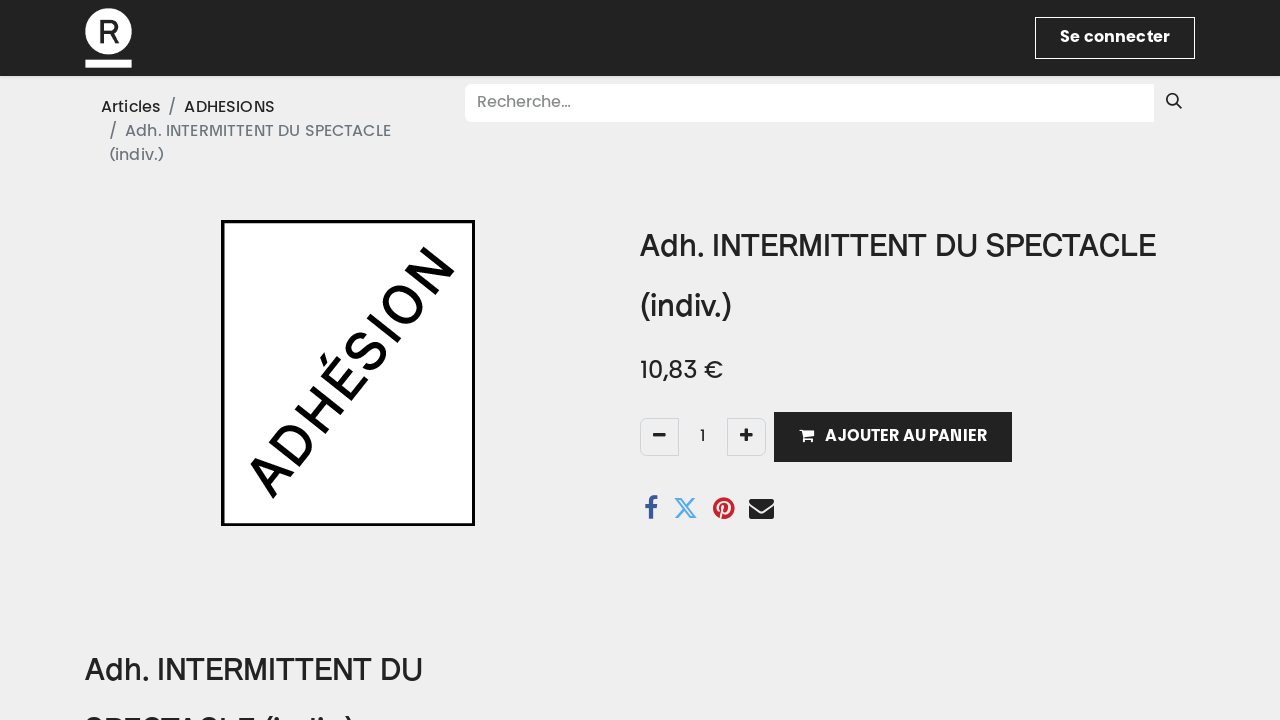

--- FILE ---
content_type: text/html; charset=utf-8
request_url: https://www.lareservedesarts.org/shop/adh-intermittent-du-spectacle-indiv-64?category=5
body_size: 9835
content:
<!DOCTYPE html>
<html lang="fr-FR" data-website-id="1" data-main-object="product.template(64,)" data-add2cart-redirect="1">
    <head>
        <meta charset="utf-8"/>
        <meta http-equiv="X-UA-Compatible" content="IE=edge"/>
        <meta name="viewport" content="width=device-width, initial-scale=1"/>
        <meta name="generator" content="Odoo"/>
        <meta name="description" content=" "/>
            
        <meta property="og:type" content="website"/>
        <meta property="og:title" content="Adh. INTERMITTENT DU SPECTACLE (indiv.)"/>
        <meta property="og:site_name" content="LA RESERVE DES ARTS"/>
        <meta property="og:url" content="https://www.lareservedesarts.org/shop/adh-intermittent-du-spectacle-indiv-64"/>
        <meta property="og:image" content="https://www.lareservedesarts.org/web/image/product.template/64/image_1024?unique=2874960"/>
        <meta property="og:description" content=" "/>
            
        <meta name="twitter:card" content="summary_large_image"/>
        <meta name="twitter:title" content="Adh. INTERMITTENT DU SPECTACLE (indiv.)"/>
        <meta name="twitter:image" content="https://www.lareservedesarts.org/web/image/product.template/64/image_1024?unique=2874960"/>
        <meta name="twitter:description" content=" "/>
        
        <link rel="canonical" href="https://www.lareservedesarts.org/shop/adh-intermittent-du-spectacle-indiv-64"/>
        
        <link rel="preconnect" href="https://fonts.gstatic.com/" crossorigin=""/>
        <title>Adh. INTERMITTENT DU SPECTACLE (indiv.) | LA RESERVE DES ARTS</title>
        <link type="image/x-icon" rel="shortcut icon" href="/web/image/website/1/favicon?unique=ee847af"/>
        <link rel="preload" href="/web/static/src/libs/fontawesome/fonts/fontawesome-webfont.woff2?v=4.7.0" as="font" crossorigin=""/>
        <link type="text/css" rel="stylesheet" href="/web/assets/1/2604eaa/web.assets_frontend.min.css"/>
        <script id="web.layout.odooscript" type="text/javascript">
            var odoo = {
                csrf_token: "108f613e0c35782d47d7cb52430de52a620c163do1800759754",
                debug: "",
            };
        </script>
        <script type="text/javascript">
            odoo.__session_info__ = {"is_admin": false, "is_system": false, "is_public": true, "is_website_user": true, "user_id": false, "is_frontend": true, "profile_session": null, "profile_collectors": null, "profile_params": null, "show_effect": true, "currencies": {"1": {"symbol": "\u20ac", "position": "after", "digits": [69, 2]}, "2": {"symbol": "$", "position": "before", "digits": [69, 2]}}, "bundle_params": {"lang": "fr_FR", "website_id": 1}, "websocket_worker_version": "17.0-3", "translationURL": "/website/translations", "cache_hashes": {"translations": "5c95b7fe5c1d2cb511fcca0d132cb04eaaecd0c8"}, "geoip_country_code": "US", "geoip_phone_code": 1, "lang_url_code": "fr"};
            if (!/(^|;\s)tz=/.test(document.cookie)) {
                const userTZ = Intl.DateTimeFormat().resolvedOptions().timeZone;
                document.cookie = `tz=${userTZ}; path=/`;
            }
        </script>
        <script type="text/javascript" defer="defer" src="/web/assets/1/793b497/web.assets_frontend_minimal.min.js" onerror="__odooAssetError=1"></script>
        <script type="text/javascript" defer="defer" data-src="/web/assets/1/b124315/web.assets_frontend_lazy.min.js" onerror="__odooAssetError=1"></script>
        
        
    </head>
    <body>



        <div id="wrapwrap" class="   ">
                <header id="top" data-anchor="true" data-name="Header" data-extra-items-toggle-aria-label="Bouton d&#39;éléments supplémentaires" class="   o_header_fixed o_hoverable_dropdown" style=" ">
                    
    <nav data-name="Navbar" aria-label="Main" class="navbar navbar-expand-lg navbar-light o_colored_level o_cc d-none d-lg-block shadow-sm ">
        

            <div id="o_main_nav" class="o_main_nav container">
                
    <a data-name="Navbar Logo" href="/" class="navbar-brand logo me-4">
            
            <span role="img" aria-label="Logo of LA RESERVE DES ARTS" title="LA RESERVE DES ARTS"><img src="/web/image/website/1/logo/LA%20RESERVE%20DES%20ARTS?unique=ee847af" class="img img-fluid" width="95" height="40" alt="LA RESERVE DES ARTS" loading="lazy"/></span>
        </a>
    
                
    <ul id="top_menu" role="menu" class="nav navbar-nav top_menu o_menu_loading me-auto">
        

                    
    <li role="presentation" class="nav-item dropdown ">
        <a data-bs-toggle="dropdown" href="#" role="menuitem" class="nav-link dropdown-toggle   ">
            <span>L’association</span>
        </a>
        <ul role="menu" class="dropdown-menu ">
    <li role="presentation" class="">
        <a role="menuitem" href="/a-propos" class="dropdown-item ">
            <span>Mission et historique</span>
        </a>
    </li>
    <li role="presentation" class="">
        <a role="menuitem" href="/mediterranee" class="dropdown-item ">
            <span>Méditerranée</span>
        </a>
    </li>
    <li role="presentation" class="">
        <a role="menuitem" href="/actualite" class="dropdown-item ">
            <span>Actualités</span>
        </a>
    </li>
    <li role="presentation" class="">
        <a role="menuitem" href="/equipe" class="dropdown-item ">
            <span>L’équipe</span>
        </a>
    </li>
    <li role="presentation" class="">
        <a role="menuitem" href="/contactus" class="dropdown-item ">
            <span>Contacts</span>
        </a>
    </li>
    <li role="presentation" class="">
        <a role="menuitem" href="/la-reserve-des-arts-recrute" class="dropdown-item ">
            <span>Nous rejoindre</span>
        </a>
    </li>
    <li role="presentation" class="">
        <a role="menuitem" href="/devenir-valoriste" class="dropdown-item ">
            <span>Devenir valoriste</span>
        </a>
    </li>
    <li role="presentation" class="">
        <a role="menuitem" href="/devenir-benevole" class="dropdown-item ">
            <span>Devenir bénévole</span>
        </a>
    </li>
    <li role="presentation" class="">
        <a role="menuitem" href="/devenir-formateur" class="dropdown-item ">
            <span>Devenir formateur</span>
        </a>
    </li>
        </ul>
        
    </li>
    <li role="presentation" class="nav-item dropdown ">
        <a data-bs-toggle="dropdown" href="#" role="menuitem" class="nav-link dropdown-toggle   ">
            <span>Adhérer</span>
        </a>
        <ul role="menu" class="dropdown-menu ">
    <li role="presentation" class="">
        <a role="menuitem" href="/pourquoi-adherer" class="dropdown-item ">
            <span>Pourquoi adhérer ?</span>
        </a>
    </li>
    <li role="presentation" class="">
        <a role="menuitem" href="/individual-membership" class="dropdown-item ">
            <span>Adhésion individuelle</span>
        </a>
    </li>
    <li role="presentation" class="">
        <a role="menuitem" href="/structure-membership" class="dropdown-item ">
            <span>Adhésion structure</span>
        </a>
    </li>
        </ul>
        
    </li>
    <li role="presentation" class="nav-item dropdown ">
        <a data-bs-toggle="dropdown" href="#" role="menuitem" class="nav-link dropdown-toggle   ">
            <span>Évacuer</span>
        </a>
        <ul role="menu" class="dropdown-menu ">
    <li role="presentation" class="">
        <a role="menuitem" href="/collecte" class="dropdown-item ">
            <span>Réception et collecte</span>
        </a>
    </li>
    <li role="presentation" class="">
        <a role="menuitem" href="/formulaire-don-adherent" class="dropdown-item ">
            <span>Dépôt adhérent</span>
        </a>
    </li>
        </ul>
        
    </li>
    <li role="presentation" class="nav-item dropdown ">
        <a data-bs-toggle="dropdown" href="#" role="menuitem" class="nav-link dropdown-toggle   ">
            <span>Acheter</span>
        </a>
        <ul role="menu" class="dropdown-menu ">
    <li role="presentation" class="">
        <a role="menuitem" href="/points-of-sale" class="dropdown-item ">
            <span>Nos points de vente</span>
        </a>
    </li>
        </ul>
        
    </li>
    <li role="presentation" class="nav-item dropdown ">
        <a data-bs-toggle="dropdown" href="#" role="menuitem" class="nav-link dropdown-toggle   ">
            <span>Créer</span>
        </a>
        <ul role="menu" class="dropdown-menu ">
    <li role="presentation" class="">
        <a role="menuitem" href="/atelier-accueil" class="dropdown-item ">
            <span>Location d’ateliers</span>
        </a>
    </li>
    <li role="presentation" class="">
        <a role="menuitem" href="/residence-marseille" class="dropdown-item ">
            <span>Résidences d’artistes</span>
        </a>
    </li>
        </ul>
        
    </li>
    <li role="presentation" class="nav-item dropdown ">
        <a data-bs-toggle="dropdown" href="#" role="menuitem" class="nav-link dropdown-toggle   ">
            <span>Apprendre</span>
        </a>
        <ul role="menu" class="dropdown-menu ">
    <li role="presentation" class="">
        <a role="menuitem" href="/formation-1" class="dropdown-item ">
            <span>Formations</span>
        </a>
    </li>
    <li role="presentation" class="">
        <a role="menuitem" href="/sensibilisation" class="dropdown-item ">
            <span>Sensibilisations</span>
        </a>
    </li>
        </ul>
        
    </li>
                
    </ul>
                
                <ul class="navbar-nav align-items-center gap-2 flex-shrink-0 justify-content-end ps-3">
                    
        
            <li class=" divider d-none"></li> 
            <li class="o_wsale_my_cart d-none ">
                <a href="/shop/cart" aria-label="Panier eCommerce" class="o_navlink_background btn position-relative rounded-circle p-1 text-center text-reset">
                    <div class="">
                        <i class="fa fa-shopping-cart fa-stack"></i>
                        <sup class="my_cart_quantity badge text-bg-primary position-absolute top-0 end-0 mt-n1 me-n1 rounded-pill d-none" data-order-id="">0</sup>
                    </div>
                </a>
            </li>
        
                    
                    
                    
                    
                    
            <li class=" o_no_autohide_item">
                <a href="/web/login" class="btn-secondary btn-sign-in">Se connecter</a>
            </li>
                    
        
        
                    
                </ul>
            </div>
        
    </nav>
    <nav data-name="Navbar" aria-label="Mobile" class="navbar  navbar-light o_colored_level o_cc o_header_mobile d-block d-lg-none shadow-sm px-0 ">
        

        <div class="o_main_nav container flex-wrap justify-content-between">
            
    <a data-name="Navbar Logo" href="/" class="navbar-brand logo ">
            
            <span role="img" aria-label="Logo of LA RESERVE DES ARTS" title="LA RESERVE DES ARTS"><img src="/web/image/website/1/logo/LA%20RESERVE%20DES%20ARTS?unique=ee847af" class="img img-fluid" width="95" height="40" alt="LA RESERVE DES ARTS" loading="lazy"/></span>
        </a>
    
            <ul class="o_header_mobile_buttons_wrap navbar-nav flex-row align-items-center gap-2 mb-0">
        
            <li class=" divider d-none"></li> 
            <li class="o_wsale_my_cart d-none ">
                <a href="/shop/cart" aria-label="Panier eCommerce" class="o_navlink_background_hover btn position-relative rounded-circle border-0 p-1 text-reset">
                    <div class="">
                        <i class="fa fa-shopping-cart fa-stack"></i>
                        <sup class="my_cart_quantity badge text-bg-primary position-absolute top-0 end-0 mt-n1 me-n1 rounded-pill d-none" data-order-id="">0</sup>
                    </div>
                </a>
            </li>
        
                <li class="o_not_editable">
                    <button class="nav-link btn me-auto p-2 o_not_editable" type="button" data-bs-toggle="offcanvas" data-bs-target="#top_menu_collapse_mobile" aria-controls="top_menu_collapse_mobile" aria-expanded="false" aria-label="Basculer la navigation">
                        <span class="navbar-toggler-icon"></span>
                    </button>
                </li>
            </ul>
            <div id="top_menu_collapse_mobile" class="offcanvas offcanvas-end o_navbar_mobile">
                <div class="offcanvas-header justify-content-end o_not_editable">
                    <button type="button" class="nav-link btn-close" data-bs-dismiss="offcanvas" aria-label="Fermer"></button>
                </div>
                <div class="offcanvas-body d-flex flex-column justify-content-between h-100 w-100">
                    <ul class="navbar-nav">
                        
                        
                        
    <ul role="menu" class="nav navbar-nav top_menu  ">
        

                            
    <li role="presentation" class="nav-item dropdown ">
        <a data-bs-toggle="dropdown" href="#" role="menuitem" class="nav-link dropdown-toggle   d-flex justify-content-between align-items-center">
            <span>L’association</span>
        </a>
        <ul role="menu" class="dropdown-menu position-relative rounded-0 o_dropdown_without_offset">
    <li role="presentation" class="">
        <a role="menuitem" href="/a-propos" class="dropdown-item ">
            <span>Mission et historique</span>
        </a>
    </li>
    <li role="presentation" class="">
        <a role="menuitem" href="/mediterranee" class="dropdown-item ">
            <span>Méditerranée</span>
        </a>
    </li>
    <li role="presentation" class="">
        <a role="menuitem" href="/actualite" class="dropdown-item ">
            <span>Actualités</span>
        </a>
    </li>
    <li role="presentation" class="">
        <a role="menuitem" href="/equipe" class="dropdown-item ">
            <span>L’équipe</span>
        </a>
    </li>
    <li role="presentation" class="">
        <a role="menuitem" href="/contactus" class="dropdown-item ">
            <span>Contacts</span>
        </a>
    </li>
    <li role="presentation" class="">
        <a role="menuitem" href="/la-reserve-des-arts-recrute" class="dropdown-item ">
            <span>Nous rejoindre</span>
        </a>
    </li>
    <li role="presentation" class="">
        <a role="menuitem" href="/devenir-valoriste" class="dropdown-item ">
            <span>Devenir valoriste</span>
        </a>
    </li>
    <li role="presentation" class="">
        <a role="menuitem" href="/devenir-benevole" class="dropdown-item ">
            <span>Devenir bénévole</span>
        </a>
    </li>
    <li role="presentation" class="">
        <a role="menuitem" href="/devenir-formateur" class="dropdown-item ">
            <span>Devenir formateur</span>
        </a>
    </li>
        </ul>
        
    </li>
    <li role="presentation" class="nav-item dropdown ">
        <a data-bs-toggle="dropdown" href="#" role="menuitem" class="nav-link dropdown-toggle   d-flex justify-content-between align-items-center">
            <span>Adhérer</span>
        </a>
        <ul role="menu" class="dropdown-menu position-relative rounded-0 o_dropdown_without_offset">
    <li role="presentation" class="">
        <a role="menuitem" href="/pourquoi-adherer" class="dropdown-item ">
            <span>Pourquoi adhérer ?</span>
        </a>
    </li>
    <li role="presentation" class="">
        <a role="menuitem" href="/individual-membership" class="dropdown-item ">
            <span>Adhésion individuelle</span>
        </a>
    </li>
    <li role="presentation" class="">
        <a role="menuitem" href="/structure-membership" class="dropdown-item ">
            <span>Adhésion structure</span>
        </a>
    </li>
        </ul>
        
    </li>
    <li role="presentation" class="nav-item dropdown ">
        <a data-bs-toggle="dropdown" href="#" role="menuitem" class="nav-link dropdown-toggle   d-flex justify-content-between align-items-center">
            <span>Évacuer</span>
        </a>
        <ul role="menu" class="dropdown-menu position-relative rounded-0 o_dropdown_without_offset">
    <li role="presentation" class="">
        <a role="menuitem" href="/collecte" class="dropdown-item ">
            <span>Réception et collecte</span>
        </a>
    </li>
    <li role="presentation" class="">
        <a role="menuitem" href="/formulaire-don-adherent" class="dropdown-item ">
            <span>Dépôt adhérent</span>
        </a>
    </li>
        </ul>
        
    </li>
    <li role="presentation" class="nav-item dropdown ">
        <a data-bs-toggle="dropdown" href="#" role="menuitem" class="nav-link dropdown-toggle   d-flex justify-content-between align-items-center">
            <span>Acheter</span>
        </a>
        <ul role="menu" class="dropdown-menu position-relative rounded-0 o_dropdown_without_offset">
    <li role="presentation" class="">
        <a role="menuitem" href="/points-of-sale" class="dropdown-item ">
            <span>Nos points de vente</span>
        </a>
    </li>
        </ul>
        
    </li>
    <li role="presentation" class="nav-item dropdown ">
        <a data-bs-toggle="dropdown" href="#" role="menuitem" class="nav-link dropdown-toggle   d-flex justify-content-between align-items-center">
            <span>Créer</span>
        </a>
        <ul role="menu" class="dropdown-menu position-relative rounded-0 o_dropdown_without_offset">
    <li role="presentation" class="">
        <a role="menuitem" href="/atelier-accueil" class="dropdown-item ">
            <span>Location d’ateliers</span>
        </a>
    </li>
    <li role="presentation" class="">
        <a role="menuitem" href="/residence-marseille" class="dropdown-item ">
            <span>Résidences d’artistes</span>
        </a>
    </li>
        </ul>
        
    </li>
    <li role="presentation" class="nav-item dropdown ">
        <a data-bs-toggle="dropdown" href="#" role="menuitem" class="nav-link dropdown-toggle   d-flex justify-content-between align-items-center">
            <span>Apprendre</span>
        </a>
        <ul role="menu" class="dropdown-menu position-relative rounded-0 o_dropdown_without_offset">
    <li role="presentation" class="">
        <a role="menuitem" href="/formation-1" class="dropdown-item ">
            <span>Formations</span>
        </a>
    </li>
    <li role="presentation" class="">
        <a role="menuitem" href="/sensibilisation" class="dropdown-item ">
            <span>Sensibilisations</span>
        </a>
    </li>
        </ul>
        
    </li>
                        
    </ul>
                        
                        
                    </ul>
                    <ul class="navbar-nav gap-2 mt-3 w-100">
                        
            <li class=" o_no_autohide_item">
                <a href="/web/login" class="btn btn-outline-secondary w-100">Se connecter</a>
            </li>
                        
        
        
                        
                        
                    </ul>
                </div>
            </div>
        </div>
    
    </nav>
    
        </header>
                <main>
                    
    <div itemscope="itemscope" itemtype="http://schema.org/Product" id="wrap" class="js_sale o_wsale_product_page ecom-zoomable zoomodoo-next" data-ecom-zoom-click="1">
      <section id="product_detail" class="container py-2 oe_website_sale " data-view-track="1" data-product-tracking-info="{&#34;item_id&#34;: 64, &#34;item_name&#34;: &#34;Adh. INTERMITTENT DU SPECTACLE (indiv.)&#34;, &#34;item_category&#34;: &#34;Intermittent du spectacle&#34;, &#34;currency&#34;: &#34;EUR&#34;, &#34;price&#34;: 10.83}">
        <div class="row">
          <div class="col-md-4">
            <ol class="breadcrumb">
              <li class="breadcrumb-item">
                <a href="/shop">Articles</a>
              </li>
              <li class="breadcrumb-item">
                <a href="/shop/category/adhesions-5">ADHESIONS</a>
              </li>
              <li class="breadcrumb-item active">
                <span>Adh. INTERMITTENT DU SPECTACLE (indiv.)</span>
              </li>
            </ol>
          </div>
          <div class="col-md-8">
            <div class="row row-cols-lg-auto justify-content-end">
    <form method="get" class="o_searchbar_form o_wait_lazy_js s_searchbar_input o_wsale_products_searchbar_form me-auto flex-grow-1 " action="/shop/category/adhesions-5?category=5" data-snippet="s_searchbar_input">
            <div role="search" class="input-group ">
        <input type="search" name="search" class="search-query form-control oe_search_box border-0 bg-light border-0 text-bg-" placeholder="Recherche…" data-search-type="products" data-limit="5" data-display-image="true" data-display-description="true" data-display-extra-link="true" data-display-detail="true" data-order-by="name asc"/>
        <button type="submit" aria-label="Rechercher" title="Rechercher" class="btn oe_search_button btn btn-">
            <i class="oi oi-search"></i>
        </button>
    </div>

            <input name="order" type="hidden" class="o_search_order_by" value="name asc"/>
            
        
        </form>
        <div class="o_pricelist_dropdown dropdown d-none">

            <a role="button" href="#" data-bs-toggle="dropdown" class="dropdown-toggle btn btn-">
                Liste de prix public
            </a>
            <div class="dropdown-menu" role="menu">
            </div>
        </div>
            </div>
          </div>
        </div>
        <div class="row">
          <div class="row" id="product_detail_main" data-name="Product Page" data-image_width="50_pc" data-image_layout="carousel">
                        <div class="col-lg-6 mt-lg-4 o_wsale_product_images position-relative">
        <div id="o-carousel-product" class="carousel slide position-sticky mb-3 overflow-hidden" data-bs-ride="carousel" data-bs-interval="0" data-name="Carrousel de produits">
            <div class="o_carousel_product_outer carousel-outer position-relative flex-grow-1 overflow-hidden">
                <div class="carousel-inner h-100">
                        <div class="carousel-item h-100 text-center active">
        <div class="position-relative d-inline-flex overflow-hidden m-auto h-100">
            <span class="o_ribbon  z-index-1" style=""></span>
            <div class="d-flex align-items-start justify-content-center h-100 oe_unmovable"><img src="/web/image/product.product/64/image_1024/Adh.%20INTERMITTENT%20DU%20SPECTACLE%20%28indiv.%29?unique=e51879d" class="img img-fluid oe_unmovable product_detail_img mh-100" alt="Adh. INTERMITTENT DU SPECTACLE (indiv.)" loading="lazy"/></div>
        </div>
                        </div>
                </div>
            </div>
        <div class="o_carousel_product_indicators pt-2 overflow-hidden">
        </div>
        </div>
                        </div>
                        <div id="product_details" class="col-lg-6 mt-md-4">
                            
                            <h1 itemprop="name">Adh. INTERMITTENT DU SPECTACLE (indiv.)</h1>
                            <span itemprop="url" style="display:none;">https://www.lareservedesarts.org/shop/adh-intermittent-du-spectacle-indiv-64</span>
                            <span itemprop="image" style="display:none;">https://www.lareservedesarts.org/web/image/product.template/64/image_1920?unique=2874960</span>
                            <p class="text-muted my-2" placeholder="Une brève description qui apparaîtra également sur les documents."> </p>
                            <form action="/shop/cart/update" method="POST">
                                <input type="hidden" name="csrf_token" value="108f613e0c35782d47d7cb52430de52a620c163do1800759754"/>
                                <div class="js_product js_main_product mb-3">
                                    <div>
        <div itemprop="offers" itemscope="itemscope" itemtype="http://schema.org/Offer" class="product_price mt-2 mb-3 d-inline-block">
            <h3 class="css_editable_mode_hidden">
                <span class="oe_price" style="white-space: nowrap;" data-oe-type="monetary" data-oe-expression="combination_info[&#39;price&#39;]"><span class="oe_currency_value">10,83</span> €</span>
                <span itemprop="price" style="display:none;">10.83</span>
                <span itemprop="priceCurrency" style="display:none;">EUR</span>
                <span style="text-decoration: line-through; white-space: nowrap;" itemprop="listPrice" class="text-danger oe_default_price ms-1 h5 d-none" data-oe-type="monetary" data-oe-expression="combination_info[&#39;list_price&#39;]"><span class="oe_currency_value">10,83</span> €</span>
            </h3>
            <h3 class="css_non_editable_mode_hidden decimal_precision" data-precision="2">
                <span><span class="oe_currency_value">13,00</span> €</span>
            </h3>
        </div>
        <div id="product_unavailable" class="d-none">
            <h3 class="fst-italic">Not Available For Sale</h3>
        </div>
                                    </div>
                                    
                                        <input type="hidden" class="product_id" name="product_id" value="64"/>
                                        <input type="hidden" class="product_template_id" name="product_template_id" value="64"/>
                                        <input type="hidden" class="product_category_id" name="product_category_id" value="5"/>
                                            <ul class="d-none js_add_cart_variants mb-0" data-attribute_exclusions="{&#39;exclusions: []&#39;}"></ul>
                                    
                                    <p class="css_not_available_msg alert alert-warning">Cette combinaison n'existe pas.</p>
                                    <div id="o_wsale_cta_wrapper" class="d-flex flex-wrap align-items-center">
        <div contenteditable="false" class="css_quantity input-group d-inline-flex me-2 mb-2 align-middle">
            <a class="btn btn-link js_add_cart_json" aria-label="Supprimer" title="Supprimer" href="#">
                <i class="fa fa-minus"></i>
            </a>
            <input type="text" class="form-control quantity text-center" data-min="1" name="add_qty" value="1"/>
            <a class="btn btn-link float_left js_add_cart_json" aria-label="Ajouter" title="Ajouter" href="#">
                <i class="fa fa-plus"></i>
            </a>
        </div>
                                        <div id="add_to_cart_wrap" class="d-inline-flex align-items-center mb-2 me-auto">
                                            <a data-animation-selector=".o_wsale_product_images" role="button" id="add_to_cart" href="#" class="btn btn-primary js_check_product a-submit flex-grow-1 btn-lg">
                                                <i class="fa fa-shopping-cart me-2"></i>
                                                <span style="font-weight: bold">AJOUTER AU PANIER</span>
                                            </a>
                                        </div>
                                        <div id="product_option_block" class="d-flex flex-wrap w-100"></div>
                                    </div>
      <div class="availability_messages o_not_editable"></div>
                                    <div id="contact_us_wrapper" class="d-none oe_structure oe_structure_solo ">
                                        <section class="s_text_block" data-snippet="s_text_block" data-name="Text">
                                            <div class="container">
                                                <a class="btn btn-primary btn_cta" href="/contactus">Contactez-nous
                                                </a>
                                            </div>
                                        </section>
                                    </div>
                                </div>
                            </form>
                            <div id="product_attributes_simple">
                                <table class="table table-sm text-muted d-none">
                                </table>
                            </div>
                            <div id="o_product_terms_and_share" class="d-flex justify-content-between flex-column flex-md-row align-items-md-end mb-3">
            <div class="h4 mt-3 mb-0 d-flex justify-content-md-end flex-shrink-0" contenteditable="false">
    <div data-snippet="s_share" class="s_share text-start o_no_link_popover text-lg-end">
        <a href="https://www.facebook.com/sharer/sharer.php?u={url}" target="_blank" aria-label="Facebook" class="s_share_facebook mx-1 my-0">
            <i class="fa fa-facebook "></i>
        </a>
        <a href="https://twitter.com/intent/tweet?text={title}&amp;url={url}" target="_blank" aria-label="Twitter" class="s_share_twitter mx-1 my-0">
            <i class="fa fa-twitter "></i>
        </a>
        <a href="https://pinterest.com/pin/create/button/?url={url}&amp;media={media}&amp;description={title}" target="_blank" aria-label="Pinterest" class="s_share_pinterest mx-1 my-0">
            <i class="fa fa-pinterest "></i>
        </a>
        <a href="mailto:?body={url}&amp;subject={title}" aria-label="E-mail" class="s_share_email mx-1 my-0">
            <i class="fa fa-envelope "></i>
        </a>
    </div>
            </div>
                            </div>
          <input id="wsale_user_email" type="hidden" value=""/>
                        </div>
                    </div>
                <div class="col-md-6 col-xl-4" id="product_details">
            <h1 itemprop="name">Adh. INTERMITTENT DU SPECTACLE (indiv.)</h1>
            <span itemprop="url" style="display:none;">/shop/adh-intermittent-du-spectacle-indiv-64</span>
            <form action="/shop/cart/update" method="POST">
              <input type="hidden" name="csrf_token" value="108f613e0c35782d47d7cb52430de52a620c163do1800759754"/>
              <div class="js_product js_main_product">
                
                  <input type="hidden" class="product_id" name="product_id" value="64"/>
                  <input type="hidden" class="product_template_id" name="product_template_id" value="64"/>
                    <ul class="d-none js_add_cart_variants" data-attribute_exclusions="{&#39;exclusions: []&#39;}"></ul>
                
        <div itemprop="offers" itemscope="itemscope" itemtype="http://schema.org/Offer" class="product_price mt-2 mb-3 d-inline-block">
            <h3 class="css_editable_mode_hidden">
                <span class="oe_price" style="white-space: nowrap;" data-oe-type="monetary" data-oe-expression="combination_info[&#39;price&#39;]"><span class="oe_currency_value">10,83</span> €</span>
                <span itemprop="price" style="display:none;">10.83</span>
                <span itemprop="priceCurrency" style="display:none;">EUR</span>
                <span style="text-decoration: line-through; white-space: nowrap;" itemprop="listPrice" class="text-danger oe_default_price ms-1 h5 d-none" data-oe-type="monetary" data-oe-expression="combination_info[&#39;list_price&#39;]"><span class="oe_currency_value">10,83</span> €</span>
            </h3>
            <h3 class="css_non_editable_mode_hidden decimal_precision" data-precision="2">
                <span><span class="oe_currency_value">13,00</span> €</span>
            </h3>
        </div>
        <div id="product_unavailable" class="d-none">
            <h3 class="fst-italic">Not Available For Sale</h3>
        </div>
                <p class="css_not_available_msg alert alert-warning">Cette combinaison n'existe pas.</p>
                <div id="o_wsale_cta_wrapper" class="d-inline-flex align-items-center mb-2 mr-auto"><div id="add_to_cart_wrap" class="d-inline">
                  <a role="button" id="add_to_cart" class="btn btn-primary btn-lg mt16 js_check_product a-submit d-block d-sm-inline-block" href="#"><i class="fa fa-shopping-cart"></i> Ajouter au panier</a>
                  <div id="product_option_block"></div>
                </div>
              </div></div>
            </form>
            <hr/>
            <div>
              <p class="text-muted mt-3" placeholder="Une courte description qui apparaîtra également sur les documents."> </p>
              <div id="product_attributes_simple">
                <p class="text-muted">
                </p>
              </div>
              <div id="o_product_terms_and_share"></div>
            </div>
            <hr/>
            <p class="text-muted">
              <p class="text-muted" data-oe-model="ir.ui.view" data-oe-id="3049" data-oe-field="arch" data-oe-xpath="/t[1]/t[4]/div[1]/section[1]/div[2]/div[2]/p[3]" data-note-id="2"></p>
              <div style="text-align: justify;" class="">
                <p>Prix TTC à l'unité</p>
              </div>
            </p>
          </div>
        </div>
      </section>
      <div itemprop="description" class="oe_structure mt16" id="product_full_description"></div>
    </div>
  
        <div id="o_shared_blocks" class="oe_unremovable"></div>
                </main>
                <footer id="bottom" data-anchor="true" data-name="Footer" class="o_footer o_colored_level o_cc ">
                    <div id="footer" class="oe_structure oe_structure_solo">
            <section class="s_text_block pt0 pb0" data-snippet="s_text_block" data-name="Text" style="background-image: none;">
                <div class="container">
                    <div class="row">
                        <div class="o_colored_level pb0 col-lg-8 pt72">
                            <h3><strong>À propos</strong></h3><p><br/></p><div class="o_text_columns"><div class="row"><div class="col-4 o_colored_level"><p><a class="o_translate_inline" href="/pourquoi-adherer">Adhérer</a></p><p><a class="o_translate_inline" href="/contactus">Contacts</a></p></div><div class="col-4 o_colored_level"><p><a class="o_translate_inline" href="/actualite">Actualités</a></p><p><a class="o_translate_inline" href="/revue-de-presse">Revue de presse</a></p><p><a class="o_translate_inline" href="/ressources">Ressources</a></p><p><a class="o_translate_inline" href="/partenaires">Partenaires</a></p></div><div class="col-4 o_colored_level"><p><a class="o_translate_inline" href="/legal-notices">Mentions légales</a></p><p><a class="o_translate_inline" href="/privacy-policy">Politique de confidentialité</a></p><p><a class="o_translate_inline" href="/terms-and-conditions">CGV</a></p><p><a class="o_translate_inline" href="/bylaws">Statuts</a><br/></p></div></div></div></div>
                        
                        
                        
                        <div class="o_colored_level pb0 col-lg-4 pt72">
                    <h3><strong>Suivez nos actualités</strong></h3><p><br/></p><p><strong>De quelles actualités souhaitez-vous être informé·e ?</strong></p><section class="s_website_form pb0 pt0" data-vcss="001" data-snippet="s_website_form" data-name="Formulaire">
        <div class="container">
            <form action="/website/form/" method="post" enctype="multipart/form-data" class="o_mark_required" data-mark="*" data-pre-fill="true" data-model_name="mail.mail" data-success-mode="nothing" data-success-page="/contactus-thank-you" data-dashlane-rid="74cf78ee1e780bc7" data-dashlane-classification="other">
                <div class="s_website_form_rows row s_col_no_bgcolor">
                    
                    <div data-name="Field" class="s_website_form_field mb-3 col-12 s_website_form_custom s_website_form_required pt0" data-type="many2one" data-translated-name="Champ"><label class="s_website_form_label d-none" style="width: 200px" for="o3l9tw5hqldl"><span class="s_website_form_label_content">De quelles actualités souhaitez-vous être informé·e ?</span><span class="s_website_form_mark">               *</span></label><select class="form-select s_website_form_input" name="De quelles actualités souhaitez-vous être informé·e ?" required="1" id="o3l9tw5hqldl" data-dashlane-rid="783562d9330a2f76" data-dashlane-classification="other"><option value="" selected="selected"></option><option value="Suivre nos activités d&#39;Île-de-France">Suivre nos activités d'Île-de-France</option><option value="Suivre nos activités en région Sud">Suivre nos activités en région Sud</option></select></div><div data-name="Field" class="s_website_form_field mb-3 col-12 s_website_form_model_required s_website_form_field_hidden pt0" data-type="char" data-translated-name="Champ"><div class="row s_col_no_resize s_col_no_bgcolor"><label class="col-form-label col-sm-auto s_website_form_label" style="width: 200px" for="o49sui5ue19e"><span class="s_website_form_label_content">Sujet</span><span class="s_website_form_mark"> *</span></label><div class="col-sm"><input class="form-control s_website_form_input" type="text" name="subject" required="" placeholder="" id="o49sui5ue19e" data-fill-with="undefined" value="Une nouvelle inscription à la newsletter via le footer !”"/></div></div></div><div data-name="Field" class="s_website_form_field mb-3 col-12 s_website_form_model_required pt0" data-type="email" data-translated-name="Champ"><label class="s_website_form_label d-none" style="width: 200px" for="oynlhabdcwu"><span class="s_website_form_label_content">Adresse e-mail</span><span class="s_website_form_mark">    *</span></label><input class="form-control s_website_form_input" type="email" name="email_from" required="" placeholder="Adresse e-mail" id="oynlhabdcwu" data-fill-with="email" data-dashlane-rid="19b9fb79f919884a" data-dashlane-classification="email" data-kwimpalastatus="dead"/></div>
                    
                    
                    
                    
                    
                    <div data-name="Field" class="s_website_form_field mb-3 col-12 s_website_form_dnone"><div class="row s_col_no_resize s_col_no_bgcolor"><label class="col-form-label col-sm-auto s_website_form_label" style="width: 200px"><span class="s_website_form_label_content"></span></label><div class="col-sm"><input type="hidden" class="form-control s_website_form_input" name="email_to" value="contact@lareservedesarts.org"/><input type="hidden" value="f57a694e64ea289a9adaf1c8134708ce27efdaa4a21bd6b36d211ff6b0d03229" class="form-control s_website_form_input s_website_form_custom" name="website_form_signature"/></div></div></div><div class="mb-0 py-2 col-12 s_website_form_submit text-end s_website_form_no_submit_label pb0 pt0" data-name="Submit Button">
                        <div style="width: 200px;" class="s_website_form_label"></div>
                        <a href="#" role="button" class="btn btn-primary s_website_form_send" data-dashlane-label="true" data-dashlane-rid="dba58b803439e7a4" data-dashlane-classification="action">S’abonner</a>
                        <span id="s_website_form_result"></span>
                    </div>
                </div>
            </form>
        </div>
    </section><p><a href="https://www.instagram.com/lareservedesarts" target="_blank"><img src="/web/image/348714-8e39f128/footer_instagram.svg" alt="Icône instagram" class="img img-fluid o_we_custom_image" data-mimetype="image/svg+xml" data-original-id="348714" data-original-src="/web/image/348714-8e39f128/footer_instagram.svg" data-mimetype-before-conversion="image/svg+xml" loading="lazy"/></a>&nbsp; &nbsp;&nbsp;<a href="https://www.facebook.com/lareservedesarts" target="_blank"><img src="/web/image/348715-70e82663/footer_facebook.svg" alt="Icône facebook" class="img img-fluid o_we_custom_image" data-mimetype="image/svg+xml" data-original-id="348715" data-original-src="/web/image/348715-70e82663/footer_facebook.svg" data-mimetype-before-conversion="image/svg+xml" loading="lazy"/></a>&nbsp; &nbsp;&nbsp;<a href="https://www.linkedin.com/company/la-reserve-des-arts/" target="_blank"><img src="/web/image/348716-8484e694/footer_linkedin.svg" alt="Icône linkedin" class="img img-fluid o_we_custom_image" data-mimetype="image/svg+xml" data-original-id="348716" data-original-src="/web/image/348716-8484e694/footer_linkedin.svg" data-mimetype-before-conversion="image/svg+xml" loading="lazy"/></a></p></div></div>
                </div>
            </section><section class="s_text_block pt0 pb0" data-snippet="s_text_block" data-name="Text" style="background-image: none;">
                <div class="container">
                    <div class="row">
                        <div class="o_colored_level pb0 col-lg-12 pt0">
                            <p class="o_small"><img src="/web/image/348717-49ebfa92/LRDA_LOGO_TAGLINE_BLANC.svg" class="img img-fluid o_we_custom_image" data-mimetype="image/svg+xml" data-original-id="348717" data-original-src="/web/image/348717-49ebfa92/LRDA_LOGO_TAGLINE_BLANC.svg" data-mimetype-before-conversion="image/svg+xml" loading="lazy" alt="Logo LRDA"/></p><p class="o_small"><br/></p><p class="o_small">Tous droits réservés&nbsp; &nbsp; |&nbsp; &nbsp; © LA RESERVE DES ARTS&nbsp; &nbsp; |&nbsp; &nbsp; Police d’écriture BBB Poppins TN © Eugénie Bidaut &amp; Camille°Circlude et al</p></div>
                        
                        
                        
                        </div>
                </div>
            </section>
        </div>
                </footer>
            </div>
            <script id="tracking_code" async="async" src="https://www.googletagmanager.com/gtag/js?id=UA-62125596-1"></script>
            <script id="tracking_code_config">
                window.dataLayer = window.dataLayer || [];
                function gtag(){dataLayer.push(arguments);}
                gtag('consent', 'default', {
                    'ad_storage': 'denied',
                    'ad_user_data': 'denied',
                    'ad_personalization': 'denied',
                    'analytics_storage': 'denied',
                });
                gtag('js', new Date());
                gtag('config', 'UA-62125596-1');
                function allConsentsGranted() {
                    gtag('consent', 'update', {
                        'ad_storage': 'granted',
                        'ad_user_data': 'granted',
                        'ad_personalization': 'granted',
                        'analytics_storage': 'granted',
                    });
                }
                    allConsentsGranted();
            </script>
        
        </body>
</html>